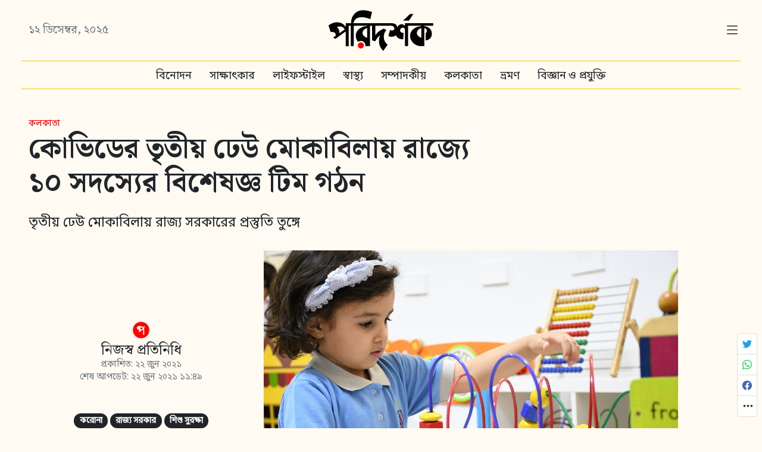

--- FILE ---
content_type: text/html; charset=utf-8
request_url: https://poridorshok.com/news/kolkata/formed-a-10-member-expert-team-in-the-state-to-deal-with-the-third-wave-of-covid/
body_size: 18230
content:


<!doctype html>
<html lang="bn">

<head>
  <!-- Required meta tags -->
  <meta charset="utf-8">
  <meta name="viewport" content="width=device-width, initial-scale=1, shrink-to-fit=no, user-scalable=no">
  <meta name="google" content="notranslate">

  

  

  <link rel="preload" href="https://pori-prod.cdn.19xu.nl/photo-thumbnails-big/atikah-akhtar-4Qsngmvdqis-unsplash.jpg" as="image">
  <link rel="preload" href="https://pori-prod.cdn.19xu.nl/static/images/default-profile-pic.svg" as="image">


  <link rel="preload" href="https://pori-prod.cdn.19xu.nl/static/images/placeholder-image.jpeg" as="image">
  <link rel="preload" href="https://pori-prod.cdn.19xu.nl/static/images/playstore.png" as="image">
  <link rel="preload" as="script" href="https://pori-prod.cdn.19xu.nl/static/v2/scripts/s.js" />
  <link rel="preload" as="style" href="https://pori-prod.cdn.19xu.nl/static/v2/css/compiled.css" crossorigin/>


  
  <!-- Global site tag (gtag.js) - Google Analytics -->
  <script async src="https://www.googletagmanager.com/gtag/js?id=UA-45245397-5" type="e7eaf0847114390b350807d0-text/javascript"></script>
  <script type="e7eaf0847114390b350807d0-text/javascript">
    window.dataLayer = window.dataLayer || [];

    function gtag() {
      dataLayer.push(arguments);
    }
    gtag('js', new Date());

    gtag('config', 'UA-45245397-5');
  </script>
  

  <title>
    
    Formed a 10-member expert team in the state to deal with the third wave of Covid | Bengali News App
    
  </title>

  <link rel="canonical" href="https://poridorshok.com/news/kolkata/formed-a-10-member-expert-team-in-the-state-to-deal-with-the-third-wave-of-covid/" />

  
  <link rel="amphtml" href="https://poridorshok.com/news/amp/kolkata/formed-a-10-member-expert-team-in-the-state-to-deal-with-the-third-wave-of-covid/">
  

  <meta name="description" content="The state government is preparing to face the third wave" />

  <meta name="keywords"
    content="corona, state-goverment, children-precautions, corona-third-wave, Bangla News, Poridorshok, Bengali news, Android news app">

  <link rel="stylesheet" href="https://pori-prod.cdn.19xu.nl/static/v2/css/compiled.css" crossorigin="anonymous">

  

<link rel="shortcut icon" href="https://pori-prod.cdn.19xu.nl/static/images/favicon.ico">
<link rel="apple-touch-icon" sizes="180x180" href="https://pori-prod.cdn.19xu.nl/static/images/apple-icon-2.png">
<link rel="icon" type="image/png" sizes="320x320" href="https://pori-prod.cdn.19xu.nl/static/images/icon-2-192.png">
<link rel="mask-icon" href="https://pori-prod.cdn.19xu.nl/static/images/icon-2-192.png" color="#fff">
<meta name="msapplication-TileColor" content="#fff">
<meta name="theme-color" content="#ffffff">

  <link rel="manifest" href="/site.webmanifest">

  <meta property="og:url" content="https://poridorshok.com/news/kolkata/formed-a-10-member-expert-team-in-the-state-to-deal-with-the-third-wave-of-covid/" />
  <meta property="og:type" content="article" />
  <meta property="og:title" content="কোভিডের তৃতীয় ঢেউ মোকাবিলায় রাজ্যে ১০ সদস্যের বিশেষজ্ঞ টিম গঠন" />
  <meta property="og:description" content="তৃতীয় ঢেউ মোকাবিলায় রাজ্য সরকারের প্রস্তুতি তুঙ্গে" />
  <meta property="og:article:published_time" content="2021-06-22T11:08:03+05:30" />
  <meta property="og:image" content="https://pori-prod.cdn.19xu.nl/photo-thumbnails-big/atikah-akhtar-4Qsngmvdqis-unsplash.jpg" />
  <meta property="og:locale" content="bn_IN" />
  <meta property="fb:app_id" content="1165279713829048" />

  <meta name="twitter:card" content="summary_large_image">
  <meta name="twitter:site" content="@poridorshok">
  <meta name="twitter:title" content="কোভিডের তৃতীয় ঢেউ মোকাবিলায় রাজ্যে ১০ সদস্যের বিশেষজ্ঞ টিম গঠন">
  <meta name="twitter:description" content="তৃতীয় ঢেউ মোকাবিলায় রাজ্য সরকারের প্রস্তুতি তুঙ্গে">
  <meta name="twitter:image" content="https://pori-prod.cdn.19xu.nl/photo-thumbnails-big/atikah-akhtar-4Qsngmvdqis-unsplash.jpg">

  <script type="e7eaf0847114390b350807d0-text/javascript">
    vapid_pub_key = "BNJASARLCJJnXOSwjlX59QOUaBY2BNBblmgb_CltWTJokxXSM8c3S-4LHHh79_1vIm3M0xgTD7Vt9BCKAURMZRE";
  </script>

  
  <script type="application/ld+json">
    

{
    "@context": "http://schema.org",
    "@type": "NewsArticle",
    "url": "https://poridorshok.com/news/kolkata/formed-a-10-member-expert-team-in-the-state-to-deal-with-the-third-wave-of-covid/",
    "publisher":{
       "@type":"Organization",
       "name":"পরিদর্শক",
       "logo": {
          "@type": "ImageObject",
          "url": "https://pori-prod.cdn.19xu.nl/static/images/icon-2-192.png"
       }
    },
    "headline": "কোভিডের তৃতীয় ঢেউ মোকাবিলায় রাজ্যে ১০ সদস্যের বিশেষজ্ঞ টিম গঠন",
    "inLanguage": "bn",
    "mainEntityOfPage": "https://poridorshok.com/news/kolkata/formed-a-10-member-expert-team-in-the-state-to-deal-with-the-third-wave-of-covid/",
    "articleBody": "তৃতীয় ঢেউ মোকাবিলায় রাজ্য সরকারের প্রস্তুতি তুঙ্গে",
    "image":[
       "https://pori-prod.cdn.19xu.nl/photo-thumbnails-big/atikah-akhtar-4Qsngmvdqis-unsplash.jpg"
    ],
    "author":{
        "@type":"Person",
        "name":"নিজস্ব প্রতিনিধি"
     },
    "datePublished":"2021-06-22T11:08:03+05:30",
    "dateModified": "2021-06-22T11:49:31.140859+05:30",
    "keywords":"",
    "name":"কোভিডের তৃতীয় ঢেউ মোকাবিলায় রাজ্যে ১০ সদস্যের বিশেষজ্ঞ টিম গঠন"
}


  </script>
  

  <script data-ad-client="ca-pub-6268370167503130" async src="https://pagead2.googlesyndication.com/pagead/js/adsbygoogle.js" type="e7eaf0847114390b350807d0-text/javascript"></script>

  <script type="e7eaf0847114390b350807d0-text/javascript">
    // Reload stale page
    const loadedOn = new Date();

    function handleVisibilityChange() {
      if (document.hidden === false) { // Meaning the tab is visible
        let thresholdDate = new Date(); 
        
        thresholdDate.setMinutes(thresholdDate.getMinutes() - 15);
        
        if (thresholdDate >= loadedOn) {
          show_spinner();
          location.reload();
        }
      }
    }
    document.addEventListener("visibilitychange", handleVisibilityChange, false);

  </script>

  <link rel="preconnect" href="https://pori-prod.cdn.19xu.nl">
  <link rel="preconnect" href="https://fonts.googleapis.com">
  <link rel="preconnect" href="https://fonts.gstatic.com" crossorigin>

  
  <script src="/cdn-cgi/scripts/7d0fa10a/cloudflare-static/rocket-loader.min.js" data-cf-settings="e7eaf0847114390b350807d0-|49"></script><link
      rel="preload"
      href="https://fonts.googleapis.com/css2?family=Noto+Sans+Bengali:wdth,wght@87,400&family=Noto+Serif+Bengali:wght@400;700&display=swap"
      as="style"
      onload="this.onload=null;this.rel='stylesheet'"
  />
  <noscript>
      <link
          href="https://fonts.googleapis.com/css2?family=Noto+Sans+Bengali:wdth,wght@87,400&family=Noto+Serif+Bengali:wght@400;700&display=swap"
          rel="stylesheet"
          type="text/css"
      />
  </noscript>
  

  
    <script async src="https://cdn.ampproject.org/v0.js" type="e7eaf0847114390b350807d0-text/javascript"></script>
    <script async custom-element="amp-story-player" src="https://cdn.ampproject.org/v0/amp-story-player-0.1.js" type="e7eaf0847114390b350807d0-text/javascript"></script>
  


</head>

<body>
  <div class="container px-md-4 px-lg-5">

    



<!-- Top logo bar -->
<div class="row align-items-center py-2 py-md-3 border-bottom border-brand bg-brand sticky-top nonsticky-top-md bn-sans">

  <div class="col-4 col-sm-4 col-lg-5">

    <div class="d-none d-md-block text-muted bn-serif" id="header-date">
      
       
      ১২ ডিসেম্বর, ২০২৫
      
    </div>

    <div class="d-md-none">
      <a href="/news/visualstory/headlines/" class="spinme">
        <!-- 

background-image: linear-gradient( 135deg, #F761A1 10%, #8C1BAB 100%);

-->

<span class="story-icon">
    <svg id="story-icon-svg" stroke-width="0" viewBox="0 0 24 24" height="1em" width="1em"
        xmlns="http://www.w3.org/2000/svg">
        <linearGradient id="storyicongradient" gradientTransform="rotate(115)">
            <stop offset="10%" stop-color="#F761A1" />
            <stop offset="100%" stop-color="#8C1BAB" />
            <!-- <stop offset="100%" stop-color="#2B86C5" /> -->
        </linearGradient>
        <path fill="none" d="M0 0h24v24H0z"></path>
        <path class="shape"
            d="M18 4c1.1 0 2 .9 2 2v12c0 1.1-.9 2-2 2V4zM3 20c0 1.1.9 2 2 2h9c1.1 0 2-.9 2-2V4c0-1.1-.9-2-2-2H5c-1.1 0-2 .9-2 2v16zm19-2c.83 0 1.5-.67 1.5-1.5v-9c0-.83-.67-1.5-1.5-1.5v12z">
        </path>
    </svg>
</span>
      </a>
    </div>

  </div>

  <div class="col-4 col-sm-4 col-lg-2">
    <a id="main-logo" href="/" class="spinme" style="max-width: 300px;">
      <svg class="svg-logo" width="100%" height="100%" version="1.1" viewBox="0 0 91.281 35.983" xmlns="http://www.w3.org/2000/svg"><title>Bengali News | Bangla Newspaper app | পরিদর্শক</title><defs><clipPath id="a"><ellipse cx="212.64" cy="202.16" rx="13.096" ry="13.595" d="m 225.73196,202.16159 a 13.096048,13.594947 0 0 1 -13.09605,13.59495 13.096048,13.594947 0 0 1 -13.09605,-13.59495 13.096048,13.594947 0 0 1 13.09605,-13.59495 13.096048,13.594947 0 0 1 13.09605,13.59495" display="none" fill="#f00" fill-opacity=".875" stroke-width="0"/><path class="powerclip" d="m188.72 131.94h59.537v77.02h-59.537zm37.008 70.22a13.096 13.595 0 0 0-13.096-13.595 13.096 13.595 0 0 0-13.096 13.595 13.096 13.595 0 0 0 13.096 13.595 13.096 13.595 0 0 0 13.096-13.595" fill="#f00" fill-opacity=".875" stroke-width="0"/></clipPath></defs><g><text font-family="'Li Shorif Suborno ANSI V1'" font-size="10.583px" word-spacing="0px" style="line-height:1.25;shape-inside:url(#rect12);white-space:pre" xml:space="preserve"/></g><g><g transform="matrix(.29544 0 0 .29544 -34.508 -28.592)"><g stroke-width="2.95"><path d="m177.32 204.07h-9.054v-43.084l-29.972 21.75-6.4523-3.8506 7.2848-5.2034 0.10407-2.0814q0-9.1581-10.615-9.1581l-4.1628 0.31219-6.2441-19.149 3.3302-2.4977q3.1221-2.3936 10.719-5.3075 5.0994-1.6651 10.303-1.6651 17.484 0 25.705 13.425v-10.615h13.009v7.3889h-3.9546zm-27.578-37.881 16.027-11.343q-2.0814-3.122-5.3075-5.7238-3.2261-2.7058-8.7418-2.7058-5.4116 0-9.4703 1.561 5.3075 3.9546 6.7645 9.2621 0.83255 3.7465 0.83255 6.8686z" style="font-variant-caps:normal;font-variant-east-asian:normal;font-variant-ligatures:normal;font-variant-numeric:normal;white-space:pre"/><path d="m202.4 102.49q6.7645-3.3302 14.466-3.5383 7.7011-0.20815 14.674 1.2488 7.0767 1.457 10.303 2.6017 3.3302 1.1448 3.3302 1.1448l-4.9953 20.918q-17.588-6.6604-28.619-5.4116-11.031 1.1448-15.61 6.7645-4.579 5.5156-5.2034 10.719h4.9953v7.3889h-3.9546v59.631h-8.7418v-59.631h-3.9546v-7.3889h4.9953q-0.20815-11.656 4.7872-20.71 5.0994-9.158 13.529-13.737z" style="font-variant-caps:normal;font-variant-east-asian:normal;font-variant-ligatures:normal;font-variant-numeric:normal;white-space:pre"/><path d="m230.77 179.51v-28.619c-3.9546 1.1795-7.1807 3.0527-9.6784 5.6197-2.4283 2.567-3.6424 5.4809-3.6424 8.7418 0 3.1914 1.2141 6.0707 3.6424 8.6377 2.4976 2.567 5.7238 4.4403 9.6784 5.6197zm8.5336 24.456h-10.823c-2.4976-0.13865-4.8565-0.48554-7.0767-1.0407-0.27754-3.1221-1.1101-5.481-2.4977-7.0767-1.8038-1.8732-3.9199-2.8098-6.3482-2.8098-1.8038 0-3.3996 0.45096-4.7872 1.3529-6.7298-5.3422-10.095-12.28-10.095-20.814 0-5.2034 1.3529-9.7825 4.0587-13.737 2.7752-3.9546 6.4523-7.146 11.031-9.5743 4.6484-2.4977 8.7418-3.9893 12.28-4.475 3.5383-0.48565 5.4463-0.72847 5.7238-0.72847v-0.72849h-37.048v-7.3889h49.537v7.3889h-3.9546z" clip-path="url(#a)" style="font-variant-caps:normal;font-variant-east-asian:normal;font-variant-ligatures:normal;font-variant-numeric:normal;white-space:pre"/><path d="m278.13 217.59q-1.1448-0.83257-2.1854-1.8733-6.7645-6.2441-9.054-15.298-1.457-5.2034-1.457-10.719 0-3.9546 0.52034-6.8685l0.31221-2.9139q0.93662-4.3709 2.2895-8.3255-5.2034 4.579-8.2214 8.7418-3.018 4.0587-4.3709 6.6604l-1.3529 2.8098-9.5743-2.9139v-42.564h-3.9546v-7.3889h49.953v7.3889h-36.424v27.786l1.0407-1.1448q5.7238-8.7418 13.425-13.009 7.7011-4.3709 10.719-5.2034l7.2848 4.0587q-7.7011 8.1174-7.7011 19.877 0 14.57 11.343 23.103-7.3889 9.9906-12.592 17.796z" style="font-variant-caps:normal;font-variant-east-asian:normal;font-variant-ligatures:normal;font-variant-numeric:normal;white-space:pre"/><path d="m350.14 203.96h-8.8458v-49.641q-2.2895-4.2668-4.6831-4.4749-0.52035-0.10414-1.1448-0.10414-3.122 0-5.6197 1.7692-2.9139 2.2895-2.9139 6.3482 0 2.6017 1.9773 4.6831 2.3936 2.3936 6.036 2.3936 1.1448 0 2.1855-0.20827l-0.93662 19.045-2.0814 0.10413-2.2895-0.10413q-12.8-1.2488-17.067-11.448-5.4116 4.3709-12.072 4.3709-5.4116 0-9.6784-2.2895l4.579-17.588q2.1855 1.457 5.2034 1.457 5.8279 0 7.493-4.9953l0.10413-1.1447q0-2.1855-1.9773-4.579-1.9773-2.3936-5.4116-3.2261h-13.945v-7.3889h15.818q0.20797 0.20797 0.83254 0.20797 4.0587 0.31223 7.597 2.3936 4.8912 2.8098 5.6197 9.2621l0.52035-0.83254q1.6651-3.4343 4.8912-5.8279 3.3302-2.4977 7.0767-2.4977 2.7058 0 5.3075 1.561 2.7058 1.457 4.579 3.7465v-8.0133h12.8v7.3889h-3.9546z" style="font-variant-caps:normal;font-variant-east-asian:normal;font-variant-ligatures:normal;font-variant-numeric:normal;white-space:pre"/><path d="m355.86 109.99h9.5743l-12.592 19.357h-17.067z" style="font-variant-caps:normal;font-variant-east-asian:normal;font-variant-ligatures:normal;font-variant-numeric:normal;white-space:pre"/><path d="m389.11 179.61v-28.619q-5.9319 1.6651-9.6784 5.5157-3.6424 3.8505-3.6424 8.7418 0 4.7872 3.6424 8.6377 3.7465 3.8506 9.6784 5.7238zm8.5336 24.352h-10.823q-12.696-0.62439-21.75-9.5743-9.054-9.054-9.054-20.814 0-7.7011 4.1627-13.737 8.4296-12.176 27.37-14.466 1.1447-0.20827 1.561-0.20827v-0.83257h-37.048v-7.3889h71.599v7.3889h-26.017v1.3529q8.9499 0.31222 15.923 6.6604 6.1401 5.6197 6.1401 16.027 0 4.8912-2.6017 9.4703-2.4977 4.4749-7.1808 6.8685-4.6831 2.3936-8.2214 2.3936h-0.31223l-0.10413-21.542q2.2895-0.72847 3.018-2.7058 0.52035-1.3529 0.52035-3.9546-0.3122-6.7645-7.1808-7.597z" style="font-variant-caps:normal;font-variant-east-asian:normal;font-variant-ligatures:normal;font-variant-numeric:normal;white-space:pre"/></g><ellipse cx="212.54" cy="201.79" rx="8.7229" ry="9.0552" fill="#f00" stroke-width="0"/></g></g></svg>

    </a>
  </div>

  <div class="col-4 col-sm-4 col-lg-5 text-end d-flex justify-content-end align-items-center gx-md-0">

    <div id="spinner-div" class="d-md-none">
      <div class="spinner-border spinner-border-sm" role="status">
      </div>
    </div>

    <div class="burger-icon ms-2">
      <a href="#" data-bs-toggle="modal" data-bs-target="#menu-modal"
        class="btn btn-link px-0 py-0 text-decoration-none text-reset">
        <svg xmlns="http://www.w3.org/2000/svg" width="26" height="26" fill="currentColor" class="bi bi-list"
          viewBox="0 0 16 16">
          <path fill-rule="evenodd"
            d="M2.5 11.5A.5.5 0 0 1 3 11h10a.5.5 0 0 1 0 1H3a.5.5 0 0 1-.5-.5zm0-4A.5.5 0 0 1 3 7h10a.5.5 0 0 1 0 1H3a.5.5 0 0 1-.5-.5zm0-4A.5.5 0 0 1 3 3h10a.5.5 0 0 1 0 1H3a.5.5 0 0 1-.5-.5z" />
        </svg>
      </a>
    </div>

  </div>
</div>

<!-- Menu bar for md+ screens -->
<div class="row border-bottom border-brand mt-1 text-center d-none d-md-block bn-sans">
  <div class="col">
    

    <a href="/news/category/entertainment/"
      class="btn btn-link text-decoration-none text-reset spinme">বিনোদন</a>

    <a href="/news/category/interview/"
      class="btn btn-link text-decoration-none text-reset spinme">সাক্ষাৎকার</a>
    
    <a href="/news/category/lifestyle/"
      class="btn btn-link text-decoration-none text-reset spinme">লাইফস্টাইল</a>

    <a href="/news/category/health/" class="btn btn-link text-decoration-none text-reset spinme">স্বাস্থ্য</a>

    <a href="/news/category/editorial/"
      class="btn btn-link text-decoration-none text-reset spinme">সম্পাদকীয়</a>

    <a href="/news/category/kolkata/"
      class="btn btn-link text-decoration-none text-reset spinme">কলকাতা</a>

    <a href="/news/category/travel/"
      class="btn btn-link text-decoration-none text-reset spinme">ভ্রমণ</a>

    <a href="/news/category/technology/"
      class="btn btn-link text-decoration-none text-reset spinme">বিজ্ঞান ও প্রযুক্তি</a>

  </div>
</div>


    <div id="main-content">
      







<!-- content starts here -->



<div class="row">
  <div class="col-10 col-md-8 mb-3 mt-4 mt-md-5">
    







<div class="small color-brand mb-1 bn-sans">
  
    কলকাতা
  
  
</div>





    <h1 class="mt-1 fw-bold bn-serif">কোভিডের তৃতীয় ঢেউ মোকাবিলায় রাজ্যে ১০ সদস্যের বিশেষজ্ঞ টিম গঠন</h1>
  </div>
</div>

<div class="row mb-4">
  <div class="bn-sans col-11 col-md-9">
    <h5>তৃতীয় ঢেউ মোকাবিলায় রাজ্য সরকারের প্রস্তুতি তুঙ্গে</h5>
  </div>
</div>

<div class="row mt-2 mb-2 mb-md-5">

  <div class="col-md-7 gx-0 gx-md-2 order-md-2">
    

<div class="ratio-box"
  style="padding-bottom: calc(800 / 1200 * 100%);">
  
  
    <img 
      src="https://pori-prod.cdn.19xu.nl/photo-thumbnails-big/atikah-akhtar-4Qsngmvdqis-unsplash.jpg"
      alt="kids class room play school Bengali News" 
      class="img-fluid">
  
</div>


<div class="text-end image-caption font-sans text-extra-light mt-1 mx-2 mx-md-0 small" data-nosnippet>
  <em> <span class="text-muted">প্রতীকী ছবি</span></em>
</div>

  </div>

  <div class="col-md-4 d-md-flex align-items-center my-3 justify-content-md-center px-md-5 order-md-1">
    <div class="d-flex flex-nowrap flex-md-column bn-sans justify-content-md-center align-items-center">
      <div class="align-self-start align-self-md-center">
        <img src="https://pori-prod.cdn.19xu.nl/static/images/default-profile-pic.svg" alt="news-desk"
          class="mb-1 rounded-circle border" style="max-width: 32px; padding: 1px;" height="32px" width="32px">
      </div>
      <div class="text-md-center ps-md-0 ps-2">
        <div class="bn-serif fs-5">
          নিজস্ব প্রতিনিধি
        </div>


        
        
        <div class="small text-muted">

          প্রকাশিত: ২২ জুন ২০২১

          <br/>
          শেষ আপডেট: ২২ জুন ২০২১ ১১:৪৯

        </div>
        
        


        
        <div class="article-tags my-2 my-md-5">
          
          <a href="/news/tags/corona/" class="badge rounded-pill bg-dark text-decoration-none spinme">
              করোনা
          </a>
          
          <a href="/news/tags/state-goverment/" class="badge rounded-pill bg-dark text-decoration-none spinme">
              রাজ্য সরকার
          </a>
          
          <a href="/news/tags/children-precautions/" class="badge rounded-pill bg-dark text-decoration-none spinme">
              শিশু সুরক্ষা
          </a>
          
          <a href="/news/tags/corona-third-wave/" class="badge rounded-pill bg-dark text-decoration-none spinme">
              করোনা তৃতীয় ঢেউ
          </a>
          
        </div>
        
        
      </div>
    </div>
  </div>

</div>

<div class="row">

  <div class="col-md-7 gx-md-5 article-content mt-1 mt-md-0 mb-md-5 md-content bn-sans">
    
    <p>কোভিডের (Covid-19) তৃতীয় ঢেউ (Third wave) আছড়ে পড়ার আশঙ্কা করেছেন চিকিৎসক মহল। হয়তো নির্ধারিত সময়ের আগেই পুজোর আগে রাজ্যে কোভিডের তৃতীয় ঢেউ আছড়ে পড়ার সম্ভাবনা। এমন অবস্থায় রাজ্য সরকার আগেভাগেই সব ধরণের প্রস্তুতি সেরে রাখতে চলেছে বলে খবর। ইতিমধ্যেই শিশুদের জন্য বিশেষ কোভিড ব্যবস্থা তৈরির নির্দেশিকা জারি করেছে রাজ্য স্বাস্থ্য দফতর। এবার তৃতীয় ঢেউ মোকাবিলায় রাজ্য সরকারের তরফে একটি ১০ সদস্যের বিশেষজ্ঞ টিম তৈরি করা হল বলে সূত্রের খবর। </p>
<p>রাজ্যে গত ২৪ ঘণ্টায় কোভিড আক্রান্তের সংখ্যা ২ হাজারের নিচে। এমনকী মৃত্যুহারও উল্লেখযোগ্য হারে কমেছে। এমন অবস্থায় কোভিড সুরক্ষায় কোন প্রকার ঢিলেমি রাখতে নারাজ রাজ্য সরকার। গতকাল নবান্নে এক সাংবাদিক বৈঠকে মুখ্যমন্ত্রী জানিয়েছিলেন, করোনার তৃতীয় ঢেউ আসতে চলেছে। তা মোকাবিলায় রাজ্য সরকার আগাম সব ধরণের প্রস্তুতি সেরে রাখতে চাইছে। এই ঘটনার পর রাজ্য সরকারের উদ্যোগে এই ১০ সদস্যের বিশেষজ্ঞ দল তৈরি হল বলে মনে করছেন ওয়াকিবহাল মহল।</p>
<div class="md-custom">
<div class="internal-links">

<div class="mb-4 py-2">
    <div class="row internal-links-scroll bg-brand-dark py-2">
        <div class="text-secondary small text-center pb-1">আরও পড়ুন</div>

        <div class="horizontal-scroll px-2 d-flex flex-nowrap lh-sm">

          
            <div class="card m-1 flex-shrink-0 bg-brand" style="width: 13rem;">
                <img data-src="https://pori-prod.cdn.19xu.nl/photo-thumbnails/2025/09/07/IMG_20250907_181749_1080_x_670_pixel.jpg" src="https://pori-prod.cdn.19xu.nl/static/images/placeholder-image.jpeg" class="card-img-top card-image lazyload mb-2" alt="Chaitannya book 1 ">
                <div class="card-body" style="padding: 11px 13px;">
                  







<div class="small color-brand mb-1 bn-sans">

    শিক্ষা


</div>





                    <a href="/news/education/book-publish-author-ranjan-manna-wrote-aadhunikatar-aaloke-sreechaitanya/" class="stretched-link pt-1 d-inline-block text-reset text-decoration-none fw-bold bn-serif spinme">
                        প্রকাশিত হল শিক্ষক শ্রী রঞ্জন মান্না লিখিত বই "আধুনিকতার আলোকে শ্রীচৈতন্য"
                    </a>
                </div>
            </div>
          
            <div class="card m-1 flex-shrink-0 bg-brand" style="width: 13rem;">
                <img data-src="https://pori-prod.cdn.19xu.nl/photo-thumbnails/2025/04/05/Picsart_25-04-05_21-10-39-229.jpg" src="https://pori-prod.cdn.19xu.nl/static/images/placeholder-image.jpeg" class="card-img-top card-image lazyload mb-2" alt="Subhashree Annapurna ">
                <div class="card-body" style="padding: 11px 13px;">
                  







<div class="small color-brand mb-1 bn-sans">

    বিনোদন


</div>





                    <a href="/news/entertainment/subhashree-ganguly-house-annapurna-god-puja-show-pictures/" class="stretched-link pt-1 d-inline-block text-reset text-decoration-none fw-bold bn-serif spinme">
                        রূপে লক্ষ্মী, গুণে সরস্বতী - মা অন্নপূর্ণার পুজোয় প্রমাণ করলেন শুভশ্রী গঙ্গোপাধ্যায়
                    </a>
                </div>
            </div>
          
            <div class="card m-1 flex-shrink-0 bg-brand" style="width: 13rem;">
                <img data-src="https://pori-prod.cdn.19xu.nl/photo-thumbnails/2025/04/29/photo-1573894998033-c0cef4ed722b.jpeg" src="https://pori-prod.cdn.19xu.nl/static/images/placeholder-image.jpeg" class="card-img-top card-image lazyload mb-2" alt="Student class girl ">
                <div class="card-body" style="padding: 11px 13px;">
                  







<div class="small color-brand mb-1 bn-sans">

    শিক্ষা


</div>





                    <a href="/news/education/west-bengal-higher-secondary-examination-2025-result-out/" class="stretched-link pt-1 d-inline-block text-reset text-decoration-none fw-bold bn-serif spinme">
                        Higher Secondary 2025 : প্রকাশিত হল উচ্চমাধ্যমিক পরীক্ষার ফলাফল
                    </a>
                </div>
            </div>
          
            <div class="card m-1 flex-shrink-0 bg-brand" style="width: 13rem;">
                <img data-src="https://pori-prod.cdn.19xu.nl/photo-thumbnails/2025/05/16/FB_IMG_1747366849475.jpg" src="https://pori-prod.cdn.19xu.nl/static/images/placeholder-image.jpeg" class="card-img-top card-image lazyload mb-2" alt="Sonu Nigam ">
                <div class="card-body" style="padding: 11px 13px;">
                  







<div class="small color-brand mb-1 bn-sans">

    বিনোদন


</div>





                    <a href="/news/entertainment/sonu-nigam-get-relief-from-karnataka-highcourt/" class="stretched-link pt-1 d-inline-block text-reset text-decoration-none fw-bold bn-serif spinme">
                        কন্নড় ভাষা বিতর্কে, অবশেষে স্বস্তি পেলেন সোনু নিগম
                    </a>
                </div>
            </div>
          
            <div class="card m-1 flex-shrink-0 bg-brand" style="width: 13rem;">
                <img data-src="https://pori-prod.cdn.19xu.nl/photo-thumbnails/2025/06/08/IMG-20250608-WA0010.jpg" src="https://pori-prod.cdn.19xu.nl/static/images/placeholder-image.jpeg" class="card-img-top card-image lazyload mb-2" alt="Mudra 1 ">
                <div class="card-body" style="padding: 11px 13px;">
                  







<div class="small color-brand mb-1 bn-sans">

    বিনোদন


</div>





                    <a href="/news/entertainment/tithi-das-mudragraphy-5-gyan-manch/" class="stretched-link pt-1 d-inline-block text-reset text-decoration-none fw-bold bn-serif spinme">
                        তিথি দাসের পরিচালনায় মঞ্চস্থ হল "মুদ্রাগ্রাফি ৫.০"
                    </a>
                </div>
            </div>
          
            <div class="card m-1 flex-shrink-0 bg-brand" style="width: 13rem;">
                <img data-src="https://pori-prod.cdn.19xu.nl/photo-thumbnails/2025/06/30/IMG_20250630_184330_1080_x_670_pixel.jpg" src="https://pori-prod.cdn.19xu.nl/static/images/placeholder-image.jpeg" class="card-img-top card-image lazyload mb-2" alt="Rupan Ankita ">
                <div class="card-body" style="padding: 11px 13px;">
                  







<div class="small color-brand mb-1 bn-sans">

    বিনোদন


</div>





                    <a href="/news/entertainment/ankita-bhattacharyya-abhishek-bhattaacharya-rupan-mallick-present-new-puja-song-je-jon-premer-bhab-jane-na/" class="stretched-link pt-1 d-inline-block text-reset text-decoration-none fw-bold bn-serif spinme">
                        লোকসংগীতের ছোঁয়ায় হিল্লোল তুলতে আসছে 'যে জন প্রেমের ভাব জানে না'
                    </a>
                </div>
            </div>
          
            <div class="card m-1 flex-shrink-0 bg-brand" style="width: 13rem;">
                <img data-src="https://pori-prod.cdn.19xu.nl/photo-thumbnails/2022/01/20/IMG_20012022_190007_1080_x_720_pixel.jpg" src="https://pori-prod.cdn.19xu.nl/static/images/placeholder-image.jpeg" class="card-img-top card-image lazyload mb-2" alt="Rajkumar Rao wedding ">
                <div class="card-body" style="padding: 11px 13px;">
                  







<div class="small color-brand mb-1 bn-sans">

    বিনোদন


</div>





                    <a href="/news/entertainment/rajkummar-rao-patralekhaa-mitra-announce-pregnancy-news-celebrity-congratulate/" class="stretched-link pt-1 d-inline-block text-reset text-decoration-none fw-bold bn-serif spinme">
                        Rajkumar Rao : 'সন্তান আসছে' সামাজিক মাধ্যমে খুশির খবর অভিনেতার
                    </a>
                </div>
            </div>
          
            <div class="card m-1 flex-shrink-0 bg-brand" style="width: 13rem;">
                <img data-src="https://pori-prod.cdn.19xu.nl/photo-thumbnails/2022/08/20/flood-965092_1280.jpg" src="https://pori-prod.cdn.19xu.nl/static/images/placeholder-image.jpeg" class="card-img-top card-image lazyload mb-2" alt="Rains বৃষ্টি">
                <div class="card-body" style="padding: 11px 13px;">
                  







<div class="small color-brand mb-1 bn-sans">

    রাজ্য


</div>





                    <a href="/news/district/weather-update-west-bengal-rain-forecast-update/" class="stretched-link pt-1 d-inline-block text-reset text-decoration-none fw-bold bn-serif spinme">
                        কেমন থাকবে চলতি সপ্তাহের আবহাওয়া? কবে মিলবে রোদের দেখা?
                    </a>
                </div>
            </div>
          
            <div class="card m-1 flex-shrink-0 bg-brand" style="width: 13rem;">
                <img data-src="https://pori-prod.cdn.19xu.nl/photo-thumbnails/2025/04/29/photo-1573894998033-c0cef4ed722b.jpeg" src="https://pori-prod.cdn.19xu.nl/static/images/placeholder-image.jpeg" class="card-img-top card-image lazyload mb-2" alt="Student class girl ">
                <div class="card-body" style="padding: 11px 13px;">
                  







<div class="small color-brand mb-1 bn-sans">

    শিক্ষা


</div>





                    <a href="/news/education/west-bengal-higher-secondary-result-out-may/" class="stretched-link pt-1 d-inline-block text-reset text-decoration-none fw-bold bn-serif spinme">
                        অপেক্ষার অবসান, মে মাসেই উচ্চমাধ্যমিক পরীক্ষার ফলপ্রকাশ
                    </a>
                </div>
            </div>
          
            <div class="card m-1 flex-shrink-0 bg-brand" style="width: 13rem;">
                <img data-src="https://pori-prod.cdn.19xu.nl/photo-thumbnails/2021/06/23/photo-uploads/2020/11/13/exam_1.jpeg" src="https://pori-prod.cdn.19xu.nl/static/images/placeholder-image.jpeg" class="card-img-top card-image lazyload mb-2" alt="exam students ">
                <div class="card-body" style="padding: 11px 13px;">
                  







<div class="small color-brand mb-1 bn-sans">

    শিক্ষা


</div>





                    <a href="/news/education/madhyamik-exam-2025-result-out/" class="stretched-link pt-1 d-inline-block text-reset text-decoration-none fw-bold bn-serif spinme">
                        প্রকাশিত মাধ্যমিক পরীক্ষার ফলাফল, প্রথম দশে ৬৬ জন, এগিয়ে কোন জেলা?
                    </a>
                </div>
            </div>
          
            <div class="card m-1 flex-shrink-0 bg-brand" style="width: 13rem;">
                <img data-src="https://pori-prod.cdn.19xu.nl/photo-thumbnails/2025/05/07/Screenshot_20250507_071710_WhatsApp.jpg" src="https://pori-prod.cdn.19xu.nl/static/images/placeholder-image.jpeg" class="card-img-top card-image lazyload mb-2" alt="Operation Sindoor ">
                <div class="card-body" style="padding: 11px 13px;">
                  







<div class="small color-brand mb-1 bn-sans">

    দেশ


</div>





                    <a href="/news/country/operation-sindoor-indian-pakistan-war/" class="stretched-link pt-1 d-inline-block text-reset text-decoration-none fw-bold bn-serif spinme">
                        Operation Sindoor : পহেলগামে হিন্দু নিধন ঘটনায় বদলা ভারতের
                    </a>
                </div>
            </div>
          
            <div class="card m-1 flex-shrink-0 bg-brand" style="width: 13rem;">
                <img data-src="https://pori-prod.cdn.19xu.nl/photo-thumbnails/2025/04/20/Picsart_25-04-20_19-00-52-275.jpg" src="https://pori-prod.cdn.19xu.nl/static/images/placeholder-image.jpeg" class="card-img-top card-image lazyload mb-2" alt="Raj Subhashree LA film ">
                <div class="card-body" style="padding: 11px 13px;">
                  







<div class="small color-brand mb-1 bn-sans">

    বিনোদন


</div>





                    <a href="/news/entertainment/raj-chakraborty-subhashree-ganguly-visit-los-angeles-film-festival-2025/" class="stretched-link pt-1 d-inline-block text-reset text-decoration-none fw-bold bn-serif spinme">
                        দেড় বছরের মেয়েকে ফেলে আমেরিকায় রাজ-শুভশ্রী! ঘুম উড়েছে চিন্তিত নেটাগরিকদের
                    </a>
                </div>
            </div>
          
            <div class="card m-1 flex-shrink-0 bg-brand" style="width: 13rem;">
                <img data-src="https://pori-prod.cdn.19xu.nl/photo-thumbnails/2836384328_57f2d9379c_c.jpg" src="https://pori-prod.cdn.19xu.nl/static/images/placeholder-image.jpeg" class="card-img-top card-image lazyload mb-2" alt="local train kolkata ">
                <div class="card-body" style="padding: 11px 13px;">
                  







<div class="small color-brand mb-1 bn-sans">

    রাজ্য


</div>





                    <a href="/news/district/matribhumi-local-general-coach-male-passengers-can-ride/" class="stretched-link pt-1 d-inline-block text-reset text-decoration-none fw-bold bn-serif spinme">
                        Matribhumi Local : আজ থেকেই মাতৃভূমি লোকালে সওয়ারি পুরুষ যাত্রীদের
                    </a>
                </div>
            </div>
          
            <div class="card m-1 flex-shrink-0 bg-brand" style="width: 13rem;">
                <img data-src="https://pori-prod.cdn.19xu.nl/photo-thumbnails/2025/07/10/Picsart_25-07-10_06-28-32-559.jpg" src="https://pori-prod.cdn.19xu.nl/static/images/placeholder-image.jpeg" class="card-img-top card-image lazyload mb-2" alt="Fahim Mirja injured ">
                <div class="card-body" style="padding: 11px 13px;">
                  







<div class="small color-brand mb-1 bn-sans">

    বিনোদন


</div>





                    <a href="/news/entertainment/fahim-mirja-health-update-operation-news/" class="stretched-link pt-1 d-inline-block text-reset text-decoration-none fw-bold bn-serif spinme">
                        গুরুতর চোট, হাতে অস্ত্রোপচার! কেমন আছেন ফাহিম?
                    </a>
                </div>
            </div>
          
            <div class="card m-1 flex-shrink-0 bg-brand" style="width: 13rem;">
                <img data-src="https://pori-prod.cdn.19xu.nl/photo-thumbnails/2025/06/12/FB_IMG_1749730961318.jpg" src="https://pori-prod.cdn.19xu.nl/static/images/placeholder-image.jpeg" class="card-img-top card-image lazyload mb-2" alt="Ahmedabad-London Flight Crash ">
                <div class="card-body" style="padding: 11px 13px;">
                  







<div class="small color-brand mb-1 bn-sans">

    দেশ


</div>





                    <a href="/news/country/ahmedabad-london-flight-crash/" class="stretched-link pt-1 d-inline-block text-reset text-decoration-none fw-bold bn-serif spinme">
                        Ahmedabad-London Flight Crash : শোকস্তব্ধ ভারত!
                    </a>
                </div>
            </div>
          
            <div class="card m-1 flex-shrink-0 bg-brand" style="width: 13rem;">
                <img data-src="https://pori-prod.cdn.19xu.nl/photo-thumbnails/2021/06/12/197DBA3C-81DB-4AF8-8F74-3D65B6522B09.jpeg" src="https://pori-prod.cdn.19xu.nl/static/images/placeholder-image.jpeg" class="card-img-top card-image lazyload mb-2" alt="United Nations রাষ্ট্রপুঞ্জ">
                <div class="card-body" style="padding: 11px 13px;">
                  







<div class="small color-brand mb-1 bn-sans">

    বিদেশ


</div>





                    <a href="/news/world/at-least-8500-children-have-been-used-in-the-soldiers-in-the-past-year-the-united-nations-reports/" class="stretched-link pt-1 d-inline-block text-reset text-decoration-none fw-bold bn-serif spinme">
                        গত এক বছরে অন্তত ৮,৫০০ শিশুদের সেনাবাহিনীতে ব্যবহার করা হয়েছে, রাষ্ট্রপুঞ্জের রিপোর্ট
                    </a>
                </div>
            </div>
          

        </div>
    </div>
</div>
</div>
</div>
<p>১০ সদস্যের এই বিশেষ দলে রাখা হয়েছে আইপিজিএমআরের ড. জি কে ঢালি, ড.সৌমিত্র ঘোষ, ড. মৈত্রেয়ী ব্যানার্জি, ড. মৃণাল কান্তি দাস, ড. অভিজিৎ চৌধুরী, ড. আশুতোষ ঘোষ, বি সি রায় চিলড্রেনস হাসপাতালের প্রিন্সিপাল ড. দিলীপ পাল, এসটিএমের ড. যোগীরাজ রায়, ড. বিভূতি সাহা এবং আরজিকর মেডিক্যাল কলেজের ড. জ্যোতির্ময় পাল। রাজ্য স্বাস্থ্য দফতরও এই বিশেষ দলের সঙ্গে কাজ করবে। মূলত কোভিডের তৃতীয় ঢেউ মোকাবিলায় কী ধরণের ব্যবস্থা নেওয়া যায় সে বিষয়ে পরামর্শ ও রূপরেখা প্রদান করবেন এই বিশেষজ্ঞ দল।</p>
    
  </div>

  <div class="col-md-5 gx-md-5 mt-5">
    <h3 class="border-bottom text-md-end mb-5 text-red bn-sans">আরও খবর</h3>

    <div class="pb-3">
      <div class="row py-3 my-5 position-relative ad-placeholder">
  <div class="col text-center py-3 my-3">
    <p class="fw-bold bn-serif text-primary lead">বিজ্ঞাপন দিন</p>
    <p>
      <a href="/cdn-cgi/l/email-protection#[base64]" class="stretched-link fs-6 btn btn-primary shadow text-decoration-none">
        <svg xmlns="http://www.w3.org/2000/svg" width="16" height="16" fill="currentColor" class="bi bi-pencil-square me-1"
          viewBox="0 0 16 16">
          <path
            d="M15.502 1.94a.5.5 0 0 1 0 .706L14.459 3.69l-2-2L13.502.646a.5.5 0 0 1 .707 0l1.293 1.293zm-1.75 2.456l-2-2L4.939 9.21a.5.5 0 0 0-.121.196l-.805 2.414a.25.25 0 0 0 .316.316l2.414-.805a.5.5 0 0 0 .196-.12l6.813-6.814z" />
          <path fill-rule="evenodd"
            d="M1 13.5A1.5 1.5 0 0 0 2.5 15h11a1.5 1.5 0 0 0 1.5-1.5v-6a.5.5 0 0 0-1 0v6a.5.5 0 0 1-.5.5h-11a.5.5 0 0 1-.5-.5v-11a.5.5 0 0 1 .5-.5H9a.5.5 0 0 0 0-1H2.5A1.5 1.5 0 0 0 1 2.5v11z" />
        </svg>
        <span class="__cf_email__" data-cfemail="472623312235332e3422073728352e232835342f282c6924282a">[email&#160;protected]</span>
      </a>
    </p>
  </div>
</div>
    </div>

    

        

<!-- secondary_list_item -->
<div class="row pb-4 position-relative">

  <div class="col-12 pb-4">
    <div class="border-top border-brand"></div>
  </div>

  <div class="col-8 pe-4">
    <div>
      <a href="/news/kolkata/east-west-metro-sealdah-saltlake-sector-five-metro-increase-for-kolkata-book-fair-2025/" class="stretched-link spinme text-reset text-decoration-none bn-serif fw-bold fs-md-5">
        যাত্রী সুবিধার্থে আন্তর্জাতিক বইমেলায় বাড়তি পরিষেবা দেবে ইস্ট-ওয়েস্ট মেট্রো
      </a>
    </div>

    <div class="mt-3 mb-2">
      







<div class="small color-brand mb-1 bn-sans">
  
  <span class="">২৫ জানুয়ারি</span>
</div>





    </div>

    <p class="d-none d-sm-block">
      &#x27;৪৮তম আন্তর্জাতিক কলকাতা বইমেলা&#x27;র থিম কান্ট্রি &#x27;জার্মানি&#x27;
    </p>
    
  </div>

  <div class="col-4">
    <div class="ratio ratio-4x3">
      <img 
        data-src=" https://pori-prod.cdn.19xu.nl/photo-thumbnails/2020/12/23/Screenshot_20201223-1116492.png "
        src="https://pori-prod.cdn.19xu.nl/static/images/placeholder-image.jpeg"
        alt="Kolkata metro" 
        class="lazyload fit-cover">
    </div>
  </div>

</div>

    

        

<!-- secondary_list_item -->
<div class="row pb-4 position-relative">

  <div class="col-12 pb-4">
    <div class="border-top border-brand"></div>
  </div>

  <div class="col-8 pe-4">
    <div>
      <a href="/news/kolkata/rg-kar-case-supreme-court-hearing-not-take-place-5th-september/" class="stretched-link spinme text-reset text-decoration-none bn-serif fw-bold fs-md-5">
        বৃহস্পতিবার হচ্ছে না সুপ্রিম কোর্টে আরজি কর মামলার শুনানি
      </a>
    </div>

    <div class="mt-3 mb-2">
      







<div class="small color-brand mb-1 bn-sans">
  
  <span class="">৪ সেপ্টেম্বর</span>
</div>





    </div>

    <p class="d-none d-sm-block">
      কবে হবে শুনানি?
    </p>
    
  </div>

  <div class="col-4">
    <div class="ratio ratio-4x3">
      <img 
        data-src=" https://pori-prod.cdn.19xu.nl/photo-thumbnails/2021/03/25/1280px-Supreme_Court_of_India_01.jpg "
        src="https://pori-prod.cdn.19xu.nl/static/images/placeholder-image.jpeg"
        alt="supreme court of India" 
        class="lazyload fit-cover">
    </div>
  </div>

</div>

    

        

<!-- secondary_list_item -->
<div class="row pb-4 position-relative">

  <div class="col-12 pb-4">
    <div class="border-top border-brand"></div>
  </div>

  <div class="col-8 pe-4">
    <div>
      <a href="/news/kolkata/various-events-are-going-to-happen-on-this-monsoon-enjoy-with-family/" class="stretched-link spinme text-reset text-decoration-none bn-serif fw-bold fs-md-5">
        রবীন্দ্র-স্মরণ থেকে স্ট্যান্ড আপ কমেডি, বর্ষায় মজে উঠুন নানান স্বাদে
      </a>
    </div>

    <div class="mt-3 mb-2">
      







<div class="small color-brand mb-1 bn-sans">
  
  <span class="">২৩ আগস্ট</span>
</div>





    </div>

    <p class="d-none d-sm-block">
      বর্ষা হোক আনন্দময়, গানে ও মজায় সামিল থাকুন সপরিবারে
    </p>
    
  </div>

  <div class="col-4">
    <div class="ratio ratio-4x3">
      <img 
        data-src=" https://pori-prod.cdn.19xu.nl/photo-thumbnails/2024/08/23/photo-1507676184212-d03ab07a01bf.jpeg "
        src="https://pori-prod.cdn.19xu.nl/static/images/placeholder-image.jpeg"
        alt="Concert" 
        class="lazyload fit-cover">
    </div>
  </div>

</div>

    

        

<!-- secondary_list_item -->
<div class="row pb-4 position-relative">

  <div class="col-12 pb-4">
    <div class="border-top border-brand"></div>
  </div>

  <div class="col-8 pe-4">
    <div>
      <a href="/news/kolkata/youtubers-and-influencers-of-west-bengal-on-protest-march-today/" class="stretched-link spinme text-reset text-decoration-none bn-serif fw-bold fs-md-5">
        পাটুলি ক্রসিংয়ে প্রতিবাদ পদযাত্রায় পশ্চিমবঙ্গের ইউটিউবার ও ইনফ্লুয়েন্সররা
      </a>
    </div>

    <div class="mt-3 mb-2">
      







<div class="small color-brand mb-1 bn-sans">
  
  <span class="">২২ আগস্ট</span>
</div>





    </div>

    <p class="d-none d-sm-block">
      &quot;একটাই ডাক, একটাই দাবি- তিলোত্তমার বিচার বাকি&quot;
    </p>
    
  </div>

  <div class="col-4">
    <div class="ratio ratio-4x3">
      <img 
        data-src=" https://pori-prod.cdn.19xu.nl/photo-thumbnails/2024/08/22/IMG_20240822_200527_1080_x_670_pixel.jpg "
        src="https://pori-prod.cdn.19xu.nl/static/images/placeholder-image.jpeg"
        alt="Youtuber protest" 
        class="lazyload fit-cover">
    </div>
  </div>

</div>

    

        

<!-- secondary_list_item -->
<div class="row pb-4 position-relative">

  <div class="col-12 pb-4">
    <div class="border-top border-brand"></div>
  </div>

  <div class="col-8 pe-4">
    <div>
      <a href="/news/kolkata/kolkata-medical-college-news-rare-case-operation/" class="stretched-link spinme text-reset text-decoration-none bn-serif fw-bold fs-md-5">
        ১১ মাসের শিশু গিলে নিল ধাতব বস্তু, প্রান ফেরাল কলকাতা মেডিক্যাল কলেজ
      </a>
    </div>

    <div class="mt-3 mb-2">
      







<div class="small color-brand mb-1 bn-sans">
  
  <span class="">২৩ জুন</span>
</div>





    </div>

    <p class="d-none d-sm-block">
      আপাতত সুস্থ রয়েছে শিশুটি
    </p>
    
  </div>

  <div class="col-4">
    <div class="ratio ratio-4x3">
      <img 
        data-src=" https://pori-prod.cdn.19xu.nl/photo-thumbnails/2020/11/25/doctor-650534_1280.jpg "
        src="https://pori-prod.cdn.19xu.nl/static/images/placeholder-image.jpeg"
        alt="Doctor operation theatre hospital" 
        class="lazyload fit-cover">
    </div>
  </div>

</div>

    

        

<!-- secondary_list_item -->
<div class="row pb-4 position-relative">

  <div class="col-12 pb-4">
    <div class="border-top border-brand"></div>
  </div>

  <div class="col-8 pe-4">
    <div>
      <a href="/news/kolkata/west-bengal-weather-update-rainfall-alert-kolkata-southbengal-today/" class="stretched-link spinme text-reset text-decoration-none bn-serif fw-bold fs-md-5">
        দক্ষিণবঙ্গে বৃষ্টি কবে? উত্তর জানতে মরিয়া আমজনতা
      </a>
    </div>

    <div class="mt-3 mb-2">
      







<div class="small color-brand mb-1 bn-sans">
  
  <span class="">২০ জুন</span>
</div>





    </div>

    <p class="d-none d-sm-block">
      সকাল থেকেই শহরের আকাশ আংশিক মেঘলা
    </p>
    
  </div>

  <div class="col-4">
    <div class="ratio ratio-4x3">
      <img 
        data-src=" https://pori-prod.cdn.19xu.nl/photo-thumbnails/2022/01/02/IMG_02012022_073552_1080_x_720_pixel.jpg "
        src="https://pori-prod.cdn.19xu.nl/static/images/placeholder-image.jpeg"
        alt="Rain taxi kolkata" 
        class="lazyload fit-cover">
    </div>
  </div>

</div>

    

        

<!-- secondary_list_item -->
<div class="row pb-4 position-relative">

  <div class="col-12 pb-4">
    <div class="border-top border-brand"></div>
  </div>

  <div class="col-8 pe-4">
    <div>
      <a href="/news/education/west-bengal-college-admission-2024-centralized-portal/" class="stretched-link spinme text-reset text-decoration-none bn-serif fw-bold fs-md-5">
        কেন্দ্রীয় অভিন্ন পোর্টালে ২৪ জুন থেকে রাজ্যে শুরু স্নাতকে ভর্তির আবেদন প্রক্রিয়া
      </a>
    </div>

    <div class="mt-3 mb-2">
      







<div class="small color-brand mb-1 bn-sans">
  
  <span class="">২০ জুন</span>
</div>





    </div>

    <p class="d-none d-sm-block">
      এই পোর্টালের মাধ্যমে ১৬টি বিশ্ববিদ্যালয়, ৪৬১টি কলেজে ভর্তি হওয়া যাবে
    </p>
    
  </div>

  <div class="col-4">
    <div class="ratio ratio-4x3">
      <img 
        data-src=" https://pori-prod.cdn.19xu.nl/photo-thumbnails/2021/04/05/IMG_05042021_203005_1080_x_720_pixel.jpg "
        src="https://pori-prod.cdn.19xu.nl/static/images/placeholder-image.jpeg"
        alt="Bratya Basu" 
        class="lazyload fit-cover">
    </div>
  </div>

</div>

    

        

<!-- secondary_list_item -->
<div class="row pb-4 position-relative">

  <div class="col-12 pb-4">
    <div class="border-top border-brand"></div>
  </div>

  <div class="col-8 pe-4">
    <div>
      <a href="/news/kolkata/fire-at-acropolis-mall-4th-floor-kolkata/" class="stretched-link spinme text-reset text-decoration-none bn-serif fw-bold fs-md-5">
        পার্কস্ট্রিটের পর কসবা, ৪ দিনের মাথায় কলকাতায় অগ্নিকাণ্ড
      </a>
    </div>

    <div class="mt-3 mb-2">
      







<div class="small color-brand mb-1 bn-sans">
  
  <span class="">১৪ জুন</span>
</div>





    </div>

    <p class="d-none d-sm-block">
      কসবার জনপ্রিয় শপিং মলে বিধ্বংসী আগুন
    </p>
    
  </div>

  <div class="col-4">
    <div class="ratio ratio-4x3">
      <img 
        data-src=" https://pori-prod.cdn.19xu.nl/photo-thumbnails/2024/06/14/IMG_20240614_125602_1080_x_670_pixel.jpg "
        src="https://pori-prod.cdn.19xu.nl/static/images/placeholder-image.jpeg"
        alt="Acropolis fire" 
        class="lazyload fit-cover">
    </div>
  </div>

</div>

    

        

<!-- secondary_list_item -->
<div class="row pb-4 position-relative">

  <div class="col-12 pb-4">
    <div class="border-top border-brand"></div>
  </div>

  <div class="col-8 pe-4">
    <div>
      <a href="/news/kolkata/shyambazar-five-point-crossing-rupa-hotel-famous-kosha-mangsho-kolkata-poridorshok/" class="stretched-link spinme text-reset text-decoration-none bn-serif fw-bold fs-md-5">
        Rupa Shyambazar : পাঁচ মাথার মোড়-রুটি সঙ্গে কষা মাংস, আছে স্পেশ্যাল চাটনি
      </a>
    </div>

    <div class="mt-3 mb-2">
      







<div class="small color-brand mb-1 bn-sans">
  
  <span class="">২৭ এপ্রিল</span>
</div>





    </div>

    <p class="d-none d-sm-block">
      ভোজনরসিক হলে ঢুঁ দিতে ভুলবেন না এই দোকানে
    </p>
    
  </div>

  <div class="col-4">
    <div class="ratio ratio-4x3">
      <img 
        data-src=" https://pori-prod.cdn.19xu.nl/photo-thumbnails/2024/04/27/IMG_20240427_225706_1080_x_670_pixel.jpg "
        src="https://pori-prod.cdn.19xu.nl/static/images/placeholder-image.jpeg"
        alt="Rupa restaurant" 
        class="lazyload fit-cover">
    </div>
  </div>

</div>

    

        

<!-- secondary_list_item -->
<div class="row pb-4 position-relative">

  <div class="col-12 pb-4">
    <div class="border-top border-brand"></div>
  </div>

  <div class="col-8 pe-4">
    <div>
      <a href="/news/kolkata/a-cultural-program-is-going-to-be-organised-at-madhusudan-mancha-on-6th-may/" class="stretched-link spinme text-reset text-decoration-none bn-serif fw-bold fs-md-5">
        রবীন্দ্র জয়ন্তী উপলক্ষ্যে মধুসূদন মঞ্চে আয়োজিত হতে চলেছে এক &#x27;রাবীন্দ্রিক&#x27; সন্ধ্যা
      </a>
    </div>

    <div class="mt-3 mb-2">
      







<div class="small color-brand mb-1 bn-sans">
  
  <span class="">২০ এপ্রিল</span>
</div>





    </div>

    <p class="d-none d-sm-block">
      গানের তালে এবং নাচের ছন্দে মেতে উঠুন আপনিও
    </p>
    
  </div>

  <div class="col-4">
    <div class="ratio ratio-4x3">
      <img 
        data-src=" https://pori-prod.cdn.19xu.nl/photo-thumbnails/2022/05/04/Rabindranath-Tagore-argentinian-girlfriend.jpg "
        src="https://pori-prod.cdn.19xu.nl/static/images/placeholder-image.jpeg"
        alt="Rabindranath Thakur 2" 
        class="lazyload fit-cover">
    </div>
  </div>

</div>

    

        

<!-- secondary_list_item -->
<div class="row pb-4 position-relative">

  <div class="col-12 pb-4">
    <div class="border-top border-brand"></div>
  </div>

  <div class="col-8 pe-4">
    <div>
      <a href="/news/kolkata/book-release-rupali-publication-an-unrevealed-mystery-pride-of-bengal-soumik-kanti-ghosh/" class="stretched-link spinme text-reset text-decoration-none bn-serif fw-bold fs-md-5">
        প্রকাশিত হল &#x27;রাজনৈতিক সিনেমার অব্যক্ত উপাখ্যান&#x27;
      </a>
    </div>

    <div class="mt-3 mb-2">
      







<div class="small color-brand mb-1 bn-sans">
  
  <span class="">২৮ ফেব্রুয়ারি</span>
</div>





    </div>

    <p class="d-none d-sm-block">
      কফি হাউসের বইচিত্র সভাগৃহে গতকাল আয়োজিত হল এক বিশেষ আলোচনা সভা
    </p>
    
  </div>

  <div class="col-4">
    <div class="ratio ratio-4x3">
      <img 
        data-src=" https://pori-prod.cdn.19xu.nl/photo-thumbnails/2024/02/28/1000248278-02.jpeg "
        src="https://pori-prod.cdn.19xu.nl/static/images/placeholder-image.jpeg"
        alt="Mrinal sen conference 1" 
        class="lazyload fit-cover">
    </div>
  </div>

</div>

    

        

<!-- secondary_list_item -->
<div class="row pb-4 position-relative">

  <div class="col-12 pb-4">
    <div class="border-top border-brand"></div>
  </div>

  <div class="col-8 pe-4">
    <div>
      <a href="/news/kolkata/abhishek-banerjee-on-swami-vivekanandas-house-kolkata/" class="stretched-link spinme text-reset text-decoration-none bn-serif fw-bold fs-md-5">
        স্বামী বিবেকানন্দের বাসভবনে অভিষেক বন্দ্যোপাধ্যায়
      </a>
    </div>

    <div class="mt-3 mb-2">
      







<div class="small color-brand mb-1 bn-sans">
  
  <span class="">১২ জানুয়ারি</span>
</div>





    </div>

    <p class="d-none d-sm-block">
      সকলকে স্বামীজির মতাদর্শ মেনে চলার পরামর্শ অভিষেকের
    </p>
    
  </div>

  <div class="col-4">
    <div class="ratio ratio-4x3">
      <img 
        data-src=" https://pori-prod.cdn.19xu.nl/photo-thumbnails/2024/01/12/FB_IMG_1705081818440.jpg "
        src="https://pori-prod.cdn.19xu.nl/static/images/placeholder-image.jpeg"
        alt="Abhishek Swami ji" 
        class="lazyload fit-cover">
    </div>
  </div>

</div>

    

        

<!-- secondary_list_item -->
<div class="row pb-4 position-relative">

  <div class="col-12 pb-4">
    <div class="border-top border-brand"></div>
  </div>

  <div class="col-8 pe-4">
    <div>
      <a href="/news/kolkata/abhijit-biyanak-banerjees-mother-health-update-condition/" class="stretched-link spinme text-reset text-decoration-none bn-serif fw-bold fs-md-5">
        সংকটজনক পরিস্থিতি নিয়ে চিকিৎসাধীন নোবেলজয়ী অভিজিৎ বন্দ্যোপাধ্যায়ের মা
      </a>
    </div>

    <div class="mt-3 mb-2">
      







<div class="small color-brand mb-1 bn-sans">
  
  <span class="">২ নভেম্বর</span>
</div>





    </div>

    <p class="d-none d-sm-block">
      শ্রীমতী নির্মলা বন্দ্যোপাধ্যায়ের বয়স ৮৭ বছর
    </p>
    
  </div>

  <div class="col-4">
    <div class="ratio ratio-4x3">
      <img 
        data-src=" https://pori-prod.cdn.19xu.nl/photo-thumbnails/2021/12/06/Screenshot_78.png "
        src="https://pori-prod.cdn.19xu.nl/static/images/placeholder-image.jpeg"
        alt="abhijit banerjee" 
        class="lazyload fit-cover">
    </div>
  </div>

</div>

    

        

<!-- secondary_list_item -->
<div class="row pb-4 position-relative">

  <div class="col-12 pb-4">
    <div class="border-top border-brand"></div>
  </div>

  <div class="col-8 pe-4">
    <div>
      <a href="/news/kolkata/quatar-to-disneyland-there-are-so-many-surprises-waiting-for-you-on-this-durga-puja/" class="stretched-link spinme text-reset text-decoration-none bn-serif fw-bold fs-md-5">
        কলকাতার বুকে এক টুকরো কাতার থেকে চন্দ্র অভিযান, পুজোর থিমে থাকবে একাধিক চমক!
      </a>
    </div>

    <div class="mt-3 mb-2">
      







<div class="small color-brand mb-1 bn-sans">
  
  <span class="">২১ অক্টোবর</span>
</div>





    </div>

    <p class="d-none d-sm-block">
      পরিবেশ সচেতনতা থেকে স্কুলের দিন, কী কী ভাবে সেজে উঠবে এবার পুজোর থিম?
    </p>
    
  </div>

  <div class="col-4">
    <div class="ratio ratio-4x3">
      <img 
        data-src=" https://pori-prod.cdn.19xu.nl/photo-thumbnails/2023/10/21/IMG_20231021_194018_1080_x_670_pixel.jpg "
        src="https://pori-prod.cdn.19xu.nl/static/images/placeholder-image.jpeg"
        alt="Hatibagan kundu Bari" 
        class="lazyload fit-cover">
    </div>
  </div>

</div>

    

  </div>
</div>



    </div>

    <footer>
      

<div class="row text-muted bn-sans text-center small mt-4 mb-4 border-top pt-4">
  <div class="col">
    <div class="">
      <strong>Bengali News | Bangla Khabar</strong>
    </div>
    <span id="fb-page">
      <a href="https://fb.me/PoridorshokNews" target="_BLANK" style="color: #4267B2;" onclick="if (!window.__cfRLUnblockHandlers) return false; return ga_send_event('outlink', 'facebook_page');" data-cf-modified-e7eaf0847114390b350807d0-="">
        <svg xmlns="http://www.w3.org/2000/svg" width="16" height="16" fill="currentColor" class="bi bi-facebook me-1"
          viewBox="0 0 16 16">
          <path
            d="M16 8.049c0-4.446-3.582-8.05-8-8.05C3.58 0-.002 3.603-.002 8.05c0 4.017 2.926 7.347 6.75 7.951v-5.625h-2.03V8.05H6.75V6.275c0-2.017 1.195-3.131 3.022-3.131.876 0 1.791.157 1.791.157v1.98h-1.009c-.993 0-1.303.621-1.303 1.258v1.51h2.218l-.354 2.326H9.25V16c3.824-.604 6.75-3.934 6.75-7.951z" />
        </svg>
        PoridorshokNews</a>
    </span>
    &nbsp;&nbsp;&nbsp;&nbsp;
    <span id="twitter-page">
      <a href="https://twitter.com/poridorshok" target="_BLANK" style="color: #1DA1F2;" onclick="if (!window.__cfRLUnblockHandlers) return false; return ga_send_event('outlink', 'twitter_page');" data-cf-modified-e7eaf0847114390b350807d0-="">
        <svg xmlns="http://www.w3.org/2000/svg" width="16" height="16" fill="currentColor" class="bi bi-twitter me-1"
          viewBox="0 0 16 16">
          <path
            d="M5.026 15c6.038 0 9.341-5.003 9.341-9.334 0-.14 0-.282-.006-.422A6.685 6.685 0 0 0 16 3.542a6.658 6.658 0 0 1-1.889.518 3.301 3.301 0 0 0 1.447-1.817 6.533 6.533 0 0 1-2.087.793A3.286 3.286 0 0 0 7.875 6.03a9.325 9.325 0 0 1-6.767-3.429 3.289 3.289 0 0 0 1.018 4.382A3.323 3.323 0 0 1 .64 6.575v.045a3.288 3.288 0 0 0 2.632 3.218 3.203 3.203 0 0 1-.865.115 3.23 3.23 0 0 1-.614-.057 3.283 3.283 0 0 0 3.067 2.277A6.588 6.588 0 0 1 .78 13.58a6.32 6.32 0 0 1-.78-.045A9.344 9.344 0 0 0 5.026 15z" />
        </svg>
        Poridorshok</a>
    </span>
    <br>

    <a href="/cdn-cgi/l/email-protection#385d5c514c574a7848574a515c574a4b505753165b5755"><span class="__cf_email__" data-cfemail="7f1a1b160b100d3f0f100d161b100d0c171014511c1012">[email&#160;protected]</span></a>

    <br>

    <a href="https://play.google.com/store/apps/details?id=com.poridorshok.twa" target="_BLANK" rel="noreferrer" onclick="if (!window.__cfRLUnblockHandlers) return false; return ga_send_event('outlink', 'play_stores');" data-cf-modified-e7eaf0847114390b350807d0-="">Bengali News App</a> | <a
      href="/privacy/">Privacy Policy</a><br>
    Advertise with us <a href="/cdn-cgi/l/email-protection#1d7c796b786f69746e785d6d726f7479726f6e757276337e7270226e687f77787e6920543d7c703d747369786f786e6978793d69723d6d717c7e783d70643d7c796e3d72733d6d726f7479726f6e757276337e7270"><span class="__cf_email__" data-cfemail="4d2c293b283f39243e280d3d223f2429223f3e252226632e2220">[email&#160;protected]</span></a>

    <br>

    © 2025 poridorshok.com All rights reserved<br>
    <a href="https://www.19thcross.com/">19thCross Media and Technologies Pvt. Ltd.</a><br>
    vlocal
  </div>
</div>




<div class="bottom-float-items fixed-bottom bn-sans">
  <div class="share-buttons-wrapper me-2">
    <div class="list-group">

      <a href="https://twitter.com/intent/tweet?url=https%3A//poridorshok.com/news/kolkata/formed-a-10-member-expert-team-in-the-state-to-deal-with-the-third-wave-of-covid/&text=%E0%A6%A4%E0%A7%83%E0%A6%A4%E0%A7%80%E0%A6%AF%E0%A6%BC%20%E0%A6%A2%E0%A7%87%E0%A6%89%20%E0%A6%AE%E0%A7%8B%E0%A6%95%E0%A6%BE%E0%A6%AC%E0%A6%BF%E0%A6%B2%E0%A6%BE%E0%A6%AF%E0%A6%BC%20%E0%A6%B0%E0%A6%BE%E0%A6%9C%E0%A7%8D%E0%A6%AF%20%E0%A6%B8%E0%A6%B0%E0%A6%95%E0%A6%BE%E0%A6%B0%E0%A7%87%E0%A6%B0%20%E0%A6%AA%E0%A7%8D%E0%A6%B0%E0%A6%B8%E0%A7%8D%E0%A6%A4%E0%A7%81%E0%A6%A4%E0%A6%BF%20%E0%A6%A4%E0%A7%81%E0%A6%99%E0%A7%8D%E0%A6%97%E0%A7%87%20%40poridorshok" class="list-group-item list-group-item-action" style="color:#1DA1F2;" onclick="if (!window.__cfRLUnblockHandlers) return false; return ga_send_event('outlink', 'twitter_share');" data-cf-modified-e7eaf0847114390b350807d0-="">

        <svg xmlns="http://www.w3.org/2000/svg" width="16" height="16" fill="currentColor" class="bi bi-twitter"
          viewBox="0 0 16 16">
          <path
            d="M5.026 15c6.038 0 9.341-5.003 9.341-9.334 0-.14 0-.282-.006-.422A6.685 6.685 0 0 0 16 3.542a6.658 6.658 0 0 1-1.889.518 3.301 3.301 0 0 0 1.447-1.817 6.533 6.533 0 0 1-2.087.793A3.286 3.286 0 0 0 7.875 6.03a9.325 9.325 0 0 1-6.767-3.429 3.289 3.289 0 0 0 1.018 4.382A3.323 3.323 0 0 1 .64 6.575v.045a3.288 3.288 0 0 0 2.632 3.218 3.203 3.203 0 0 1-.865.115 3.23 3.23 0 0 1-.614-.057 3.283 3.283 0 0 0 3.067 2.277A6.588 6.588 0 0 1 .78 13.58a6.32 6.32 0 0 1-.78-.045A9.344 9.344 0 0 0 5.026 15z" />
        </svg>
      </a>

      <a id="share-button-wa" href="https://api.whatsapp.com/send?text=কোভিডের তৃতীয় ঢেউ মোকাবিলায় রাজ্যে ১০ সদস্যের বিশেষজ্ঞ টিম গঠন%0aতৃতীয় ঢেউ মোকাবিলায় রাজ্য সরকারের প্রস্তুতি তুঙ্গে%0a%0ahttps://poridorshok.com/news/kolkata/formed-a-10-member-expert-team-in-the-state-to-deal-with-the-third-wave-of-covid/" style="color:#25D366;" class="list-group-item list-group-item-action" onclick="if (!window.__cfRLUnblockHandlers) return false; return ga_send_event('outlink', 'whatsapp_share');" data-cf-modified-e7eaf0847114390b350807d0-="">

        <svg xmlns="http://www.w3.org/2000/svg" width="16" height="16" fill="currentColor" class="bi bi-whatsapp"
          viewBox="0 0 16 16">
          <path
            d="M13.601 2.326A7.854 7.854 0 0 0 7.994 0C3.627 0 .068 3.558.064 7.926c0 1.399.366 2.76 1.057 3.965L0 16l4.204-1.102a7.933 7.933 0 0 0 3.79.965h.004c4.368 0 7.926-3.558 7.93-7.93A7.898 7.898 0 0 0 13.6 2.326zM7.994 14.521a6.573 6.573 0 0 1-3.356-.92l-.24-.144-2.494.654.666-2.433-.156-.251a6.56 6.56 0 0 1-1.007-3.505c0-3.626 2.957-6.584 6.591-6.584a6.56 6.56 0 0 1 4.66 1.931 6.557 6.557 0 0 1 1.928 4.66c-.004 3.639-2.961 6.592-6.592 6.592zm3.615-4.934c-.197-.099-1.17-.578-1.353-.646-.182-.065-.315-.099-.445.099-.133.197-.513.646-.627.775-.114.133-.232.148-.43.05-.197-.1-.836-.308-1.592-.985-.59-.525-.985-1.175-1.103-1.372-.114-.198-.011-.304.088-.403.087-.088.197-.232.296-.346.1-.114.133-.198.198-.33.065-.134.034-.248-.015-.347-.05-.099-.445-1.076-.612-1.47-.16-.389-.323-.335-.445-.34-.114-.007-.247-.007-.38-.007a.729.729 0 0 0-.529.247c-.182.198-.691.677-.691 1.654 0 .977.71 1.916.81 2.049.098.133 1.394 2.132 3.383 2.992.47.205.84.326 1.129.418.475.152.904.129 1.246.08.38-.058 1.171-.48 1.338-.943.164-.464.164-.86.114-.943-.049-.084-.182-.133-.38-.232z" />
        </svg>
      </a>

      <a href="fb://page/107266794380753" class="list-group-item list-group-item-action d-md-none" style="color:#4267B2;" onclick="if (!window.__cfRLUnblockHandlers) return false; return ga_send_event('outlink', 'fb_page');" data-cf-modified-e7eaf0847114390b350807d0-="">

        <svg xmlns="http://www.w3.org/2000/svg" width="16" height="16" fill="currentColor" class="bi bi-facebook"
          viewBox="0 0 16 16">
          <path
            d="M16 8.049c0-4.446-3.582-8.05-8-8.05C3.58 0-.002 3.603-.002 8.05c0 4.017 2.926 7.347 6.75 7.951v-5.625h-2.03V8.05H6.75V6.275c0-2.017 1.195-3.131 3.022-3.131.876 0 1.791.157 1.791.157v1.98h-1.009c-.993 0-1.303.621-1.303 1.258v1.51h2.218l-.354 2.326H9.25V16c3.824-.604 6.75-3.934 6.75-7.951z" />
        </svg>
      </a>

      <a href="https://www.facebook.com/PoridorshokNews/" class="list-group-item list-group-item-action d-none d-md-block" style="color:#4267B2;" onclick="if (!window.__cfRLUnblockHandlers) return false; return ga_send_event('outlink', 'fb_page');" data-cf-modified-e7eaf0847114390b350807d0-="">

        <svg xmlns="http://www.w3.org/2000/svg" width="16" height="16" fill="currentColor" class="bi bi-facebook"
          viewBox="0 0 16 16">
          <path
            d="M16 8.049c0-4.446-3.582-8.05-8-8.05C3.58 0-.002 3.603-.002 8.05c0 4.017 2.926 7.347 6.75 7.951v-5.625h-2.03V8.05H6.75V6.275c0-2.017 1.195-3.131 3.022-3.131.876 0 1.791.157 1.791.157v1.98h-1.009c-.993 0-1.303.621-1.303 1.258v1.51h2.218l-.354 2.326H9.25V16c3.824-.604 6.75-3.934 6.75-7.951z" />
        </svg>
      </a>

      <a id="share-button-native" href="#" class="list-group-item list-group-item-action text-dark"
        data-title="কোভিডের তৃতীয় ঢেউ মোকাবিলায় রাজ্যে ১০ সদস্যের বিশেষজ্ঞ টিম গঠন" data-url="https://poridorshok.com/news/kolkata/formed-a-10-member-expert-team-in-the-state-to-deal-with-the-third-wave-of-covid/"
        data-text="তৃতীয় ঢেউ মোকাবিলায় রাজ্য সরকারের প্রস্তুতি তুঙ্গে">

        <svg width="1em" height="1em" viewBox="0 0 16 16" class="bi bi-three-dots" fill="currentColor"
          xmlns="http://www.w3.org/2000/svg">
          <path fill-rule="evenodd"
            d="M3 9.5a1.5 1.5 0 1 1 0-3 1.5 1.5 0 0 1 0 3zm5 0a1.5 1.5 0 1 1 0-3 1.5 1.5 0 0 1 0 3zm5 0a1.5 1.5 0 1 1 0-3 1.5 1.5 0 0 1 0 3z" />
        </svg>
      </a>

    </div>
  </div>
</div>

    </footer>

  </div>

  

<!-- Modal push -->
<div class="modal fade " id="push_permission_modal" tabindex="-1" aria-labelledby="pushNotificationModal"
  aria-hidden="true">
  <div class="modal-dialog mldal-sm modal-dialog-centered">
    <div class="modal-content bg-light bg-gradient font-sans">
      <div class="modal-body pt-4">
        <h3 class="text-center">
          বিভিন্ন ব্রেকিং নিউজের আপডেট পেতে
        </h3>
        <div class="mt-4 text-end">
          <button id="pushmodal_later" type="button" class="btn btn-link btn-sm text-secondary text-decoration-none">
            remind me later
          </button>
          <button id="pushmodal_allow" type="button" class="btn btn-success">
            <strong>
              Enable notification
            </strong>
          </button>
        </div>
      </div>
    </div>
  </div>
</div>


<!-- Menu modal -->
<div class="modal fade bn-sans" id="menu-modal" tabindex="-1" aria-labelledby="menu-modal" aria-hidden="true">
  <div class="modal-dialog modal-fullscreen">
    <div id="menu-modal-content" class="modal-content bg-brand">
      <div class="modal-header">

        <div class="container">
          <div class="row">
            <div class="col">
              <h6 class="modal-title">
                <div class="form-check form-switch">
                  <input class="form-check-input" type="checkbox" id="dark-mode-checkbox" onclick="if (!window.__cfRLUnblockHandlers) return false; theme_switch_onchange()" data-cf-modified-e7eaf0847114390b350807d0-="">
                  <label class="form-check-label" for="dark-mode">Dark mode</label>
                </div>
              </h6>
            </div>
            <div class="col text-end">
              <button id="menu-modal-close" type="button" class="btn-close" data-bs-dismiss="modal"
                aria-label="Close"></button>
            </div>
          </div>
        </div>

      </div>
      <div class="modal-body">
        <div class="container">
          <div class="row bn-serif">

            <div class="col-6 col-md-3">
              <a href="/" class="text-decoration-none text-reset spinme ">
                <h5 class="py-1">প্রথম পাতা</h5>
              </a>
            </div>

            

            
            <div class="col-6 col-md-3">
              <a href="/news/category/entertainment/" class="text-decoration-none text-reset spinme ">
                <h5 class="py-1">বিনোদন</h5>
              </a>
            </div>
            
            <div class="col-6 col-md-3">
              <a href="/news/category/interview/" class="text-decoration-none text-reset spinme ">
                <h5 class="py-1">সাক্ষাৎকার</h5>
              </a>
            </div>
            
            <div class="col-6 col-md-3">
              <a href="/news/category/lifestyle/" class="text-decoration-none text-reset spinme ">
                <h5 class="py-1">লাইফস্টাইল</h5>
              </a>
            </div>
            
            <div class="col-6 col-md-3">
              <a href="/news/category/health/" class="text-decoration-none text-reset spinme ">
                <h5 class="py-1">স্বাস্থ্য</h5>
              </a>
            </div>
            
            <div class="col-6 col-md-3">
              <a href="/news/category/viral/" class="text-decoration-none text-reset spinme ">
                <h5 class="py-1">ভাইরাল</h5>
              </a>
            </div>
            
            <div class="col-6 col-md-3">
              <a href="/news/category/recipe/" class="text-decoration-none text-reset spinme ">
                <h5 class="py-1">রেসিপি</h5>
              </a>
            </div>
            
            <div class="col-6 col-md-3">
              <a href="/news/category/travel/" class="text-decoration-none text-reset spinme ">
                <h5 class="py-1">ভ্রমণ</h5>
              </a>
            </div>
            
            <div class="col-6 col-md-3">
              <a href="/news/category/technology/" class="text-decoration-none text-reset spinme ">
                <h5 class="py-1">বিজ্ঞান ও প্রযুক্তি</h5>
              </a>
            </div>
            
            <div class="col-6 col-md-3">
              <a href="/news/category/editorial/" class="text-decoration-none text-reset spinme ">
                <h5 class="py-1">সম্পাদকীয়</h5>
              </a>
            </div>
            
            <div class="col-6 col-md-3">
              <a href="/news/category/offbeat/" class="text-decoration-none text-reset spinme ">
                <h5 class="py-1">গল্প নয়, সত্যি</h5>
              </a>
            </div>
            
            <div class="col-6 col-md-3">
              <a href="/news/category/kolkata/" class="text-decoration-none text-reset spinme ">
                <h5 class="py-1">কলকাতা</h5>
              </a>
            </div>
            
            <div class="col-6 col-md-3">
              <a href="/news/category/district/" class="text-decoration-none text-reset spinme ">
                <h5 class="py-1">রাজ্য</h5>
              </a>
            </div>
            
            <div class="col-6 col-md-3">
              <a href="/news/category/country/" class="text-decoration-none text-reset spinme ">
                <h5 class="py-1">দেশ</h5>
              </a>
            </div>
            
            <div class="col-6 col-md-3">
              <a href="/news/category/education/" class="text-decoration-none text-reset spinme ">
                <h5 class="py-1">শিক্ষা</h5>
              </a>
            </div>
            
            <div class="col-6 col-md-3">
              <a href="/news/category/sports/" class="text-decoration-none text-reset spinme ">
                <h5 class="py-1">খেলা</h5>
              </a>
            </div>
            
            <div class="col-6 col-md-3">
              <a href="/news/category/world/" class="text-decoration-none text-reset spinme ">
                <h5 class="py-1">বিদেশ</h5>
              </a>
            </div>
            
            <div class="col-6 col-md-3">
              <a href="/news/category/business/" class="text-decoration-none text-reset spinme ">
                <h5 class="py-1">বাণিজ্য</h5>
              </a>
            </div>
            
          </div>

          <div class="row mt-4">
            <div class="colx mb-3">
              <div class="text-center">
                <a href="https://play.google.com/store/apps/details?id=com.poridorshok.twa">
                  <img src="https://pori-prod.cdn.19xu.nl/static/images/playstore.png" alt="Poridorshok Bangla News Android App"
                    class="img-fluid" style="max-width: 170px;">
                </a>
              </div>
            </div>
            <div class="colx">
              <div class="alert alert-warning text-center mb-0">
                <a href="https://news.google.com/publications/CAAqBwgKMNvFoQsw88-5Aw">
                  পরিদর্শক কে ফলো করুন <strong>Google News</strong> এ<svg xmlns="http://www.w3.org/2000/svg" width="16"
                    height="16" fill="currentColor" class="bi bi-box-arrow-up-right ps-1 ms-2 mb-1" viewBox="0 0 16 16">
                    <path fill-rule="evenodd"
                      d="M8.636 3.5a.5.5 0 0 0-.5-.5H1.5A1.5 1.5 0 0 0 0 4.5v10A1.5 1.5 0 0 0 1.5 16h10a1.5 1.5 0 0 0 1.5-1.5V7.864a.5.5 0 0 0-1 0V14.5a.5.5 0 0 1-.5.5h-10a.5.5 0 0 1-.5-.5v-10a.5.5 0 0 1 .5-.5h6.636a.5.5 0 0 0 .5-.5z" />
                    <path fill-rule="evenodd"
                      d="M16 .5a.5.5 0 0 0-.5-.5h-5a.5.5 0 0 0 0 1h3.793L6.146 9.146a.5.5 0 1 0 .708.708L15 1.707V5.5a.5.5 0 0 0 1 0v-5z" />
                  </svg>
                </a>
              </div>
            </div>

          </div>

          <div class="row py-3 my-5 position-relative ad-placeholder">
  <div class="col text-center py-3 my-3">
    <p class="fw-bold bn-serif text-primary lead">বিজ্ঞাপন দিন</p>
    <p>
      <a href="/cdn-cgi/l/email-protection#[base64]" class="stretched-link fs-6 btn btn-primary shadow text-decoration-none">
        <svg xmlns="http://www.w3.org/2000/svg" width="16" height="16" fill="currentColor" class="bi bi-pencil-square me-1"
          viewBox="0 0 16 16">
          <path
            d="M15.502 1.94a.5.5 0 0 1 0 .706L14.459 3.69l-2-2L13.502.646a.5.5 0 0 1 .707 0l1.293 1.293zm-1.75 2.456l-2-2L4.939 9.21a.5.5 0 0 0-.121.196l-.805 2.414a.25.25 0 0 0 .316.316l2.414-.805a.5.5 0 0 0 .196-.12l6.813-6.814z" />
          <path fill-rule="evenodd"
            d="M1 13.5A1.5 1.5 0 0 0 2.5 15h11a1.5 1.5 0 0 0 1.5-1.5v-6a.5.5 0 0 0-1 0v6a.5.5 0 0 1-.5.5h-11a.5.5 0 0 1-.5-.5v-11a.5.5 0 0 1 .5-.5H9a.5.5 0 0 0 0-1H2.5A1.5 1.5 0 0 0 1 2.5v11z" />
        </svg>
        <span class="__cf_email__" data-cfemail="452421332037312c362005352a372c212a37362d2a2e6b262a28">[email&#160;protected]</span>
      </a>
    </p>
  </div>
</div>

        </div>
      </div>
      <div class="modal-footer small">
        19thCross Media & Technologies Pvt. Ltd.
      </div>
    </div>
  </div>
</div>
  
  <script data-cfasync="false" src="/cdn-cgi/scripts/5c5dd728/cloudflare-static/email-decode.min.js"></script><script type="e7eaf0847114390b350807d0-text/javascript">
  const dm = 'darkMode';

  function theme_switch_onchange() {
    if (!localStorage.getItem(dm)) {
      localStorage.setItem(dm, 'on');
      set_theme(true);
    } else {
      if (localStorage.getItem(dm) === 'on') {
        localStorage.setItem(dm, 'off');
        set_theme(false);
      } else {
        localStorage.setItem(dm, 'on');
        set_theme(true);
      }
    }
  }

  function set_theme(dark) {
    if (dark === true) {
      document.querySelector("#main-logo > svg > g:nth-child(4) > g > g").style.fill = "#fff";
      document.getElementById("dark-mode-checkbox").checked = true;
      document.body.classList.add("dark-mode");
      document.querySelector(".modal-content").classList.remove("bg-light");
      document.querySelector(".modal-content").classList.add("bg-dark");
      document.querySelector(".btn-close").classList.add("btn-close-white");
    } else {
      document.querySelector("#main-logo > svg > g:nth-child(4) > g > g").style.fill = "#000";
      document.getElementById("dark-mode-checkbox").checked = false;
      document.body.classList.remove("dark-mode");
      document.querySelector(".modal-content").classList.remove("bg-dark");
      document.querySelector(".modal-content").classList.add("bg-light");
      document.querySelector(".btn-close").classList.remove("btn-close-white");
    }
    
  }

  if (localStorage.getItem(dm)) {
    let dark_state = localStorage.getItem(dm);
    dark_state === 'on' ? set_theme(true) : set_theme(false);
  }
</script>

  <script src="https://cdnjs.cloudflare.com/ajax/libs/zepto/1.2.0/zepto.min.js" integrity="sha512-BrvVYNhKh6yST24E5DY/LopLO5d+8KYmIXyrpBIJ2PK+CyyJw/cLSG/BfJomWLC1IblNrmiJWGlrGueKLd/Ekw==" crossorigin="anonymous" type="e7eaf0847114390b350807d0-text/javascript"></script>
  <script src="https://cdnjs.cloudflare.com/ajax/libs/lazysizes/5.3.0/lazysizes.min.js" integrity="sha512-JrL1wXR0TeToerkl6TPDUa9132S3PB1UeNpZRHmCe6TxS43PFJUcEYUhjJb/i63rSd+uRvpzlcGOtvC/rDQcDg==" crossorigin="anonymous" type="e7eaf0847114390b350807d0-text/javascript"></script>

  <!-- The core Firebase JS SDK is always required and must be listed first -->
  <script src="https://www.gstatic.com/firebasejs/7.19.1/firebase-app.js" type="e7eaf0847114390b350807d0-text/javascript"></script>
  <script src="https://www.gstatic.com/firebasejs/7.19.1/firebase-messaging.js" type="e7eaf0847114390b350807d0-text/javascript"></script>

  <script type="e7eaf0847114390b350807d0-text/javascript">
    
    var firebaseConfig = { apiKey: "AIzaSyB-tfu7Pq66xG_lIFWVb6ngAY_M3USOJ9I", authDomain: "poridorshok-fba04.firebaseapp.com", databaseURL: "https://poridorshok-fba04.firebaseio.com", projectId: "poridorshok-fba04", storageBucket: "poridorshok-fba04.appspot.com", messagingSenderId: "1023172890260", appId: "1:1023172890260:web:0567bf5360a3a11bb72e81", measurementId: "G-G9R255YWBL" };
    

    firebase.initializeApp(firebaseConfig);
    messaging = firebase.messaging();
    messaging.usePublicVapidKey(vapid_pub_key);
  </script>

  

  <script src="https://cdnjs.cloudflare.com/ajax/libs/bowser/2.11.0/bundled.js" integrity="sha512-FS3rpwhhjq9Tjt/U+qIrgOIa60xmW+Kr71CSGS5ifKJl/E9DdODyUrtentDS6eRmrfXPRzqq0DhywHd06qpdGw==" crossorigin="anonymous" type="e7eaf0847114390b350807d0-text/javascript"></script>
  <script src="https://cdnjs.cloudflare.com/ajax/libs/bootstrap/5.1.3/js/bootstrap.bundle.min.js" crossorigin="anonymous" referrerpolicy="no-referrer" type="e7eaf0847114390b350807d0-text/javascript"></script>

  <script src="https://pori-prod.cdn.19xu.nl/static/v2/scripts/s.js" type="e7eaf0847114390b350807d0-text/javascript"></script>
<script src="/cdn-cgi/scripts/7d0fa10a/cloudflare-static/rocket-loader.min.js" data-cf-settings="e7eaf0847114390b350807d0-|49" defer></script><script defer src="https://static.cloudflareinsights.com/beacon.min.js/vcd15cbe7772f49c399c6a5babf22c1241717689176015" integrity="sha512-ZpsOmlRQV6y907TI0dKBHq9Md29nnaEIPlkf84rnaERnq6zvWvPUqr2ft8M1aS28oN72PdrCzSjY4U6VaAw1EQ==" data-cf-beacon='{"version":"2024.11.0","token":"ec46919429d9424db0b293f407a90791","r":1,"server_timing":{"name":{"cfCacheStatus":true,"cfEdge":true,"cfExtPri":true,"cfL4":true,"cfOrigin":true,"cfSpeedBrain":true},"location_startswith":null}}' crossorigin="anonymous"></script>
</body>

</html>

--- FILE ---
content_type: text/html; charset=utf-8
request_url: https://www.google.com/recaptcha/api2/aframe
body_size: 268
content:
<!DOCTYPE HTML><html><head><meta http-equiv="content-type" content="text/html; charset=UTF-8"></head><body><script nonce="1A5cDXkB_PCzDYE1lAfa1w">/** Anti-fraud and anti-abuse applications only. See google.com/recaptcha */ try{var clients={'sodar':'https://pagead2.googlesyndication.com/pagead/sodar?'};window.addEventListener("message",function(a){try{if(a.source===window.parent){var b=JSON.parse(a.data);var c=clients[b['id']];if(c){var d=document.createElement('img');d.src=c+b['params']+'&rc='+(localStorage.getItem("rc::a")?sessionStorage.getItem("rc::b"):"");window.document.body.appendChild(d);sessionStorage.setItem("rc::e",parseInt(sessionStorage.getItem("rc::e")||0)+1);localStorage.setItem("rc::h",'1765532422937');}}}catch(b){}});window.parent.postMessage("_grecaptcha_ready", "*");}catch(b){}</script></body></html>

--- FILE ---
content_type: image/svg+xml
request_url: https://pori-prod.cdn.19xu.nl/static/images/default-profile-pic.svg
body_size: 834
content:
<?xml version="1.0" encoding="UTF-8"?>
<svg width="192" height="192" version="1.1" viewBox="0 0 50.8 50.8" xmlns="http://www.w3.org/2000/svg" xmlns:cc="http://creativecommons.org/ns#" xmlns:dc="http://purl.org/dc/elements/1.1/" xmlns:rdf="http://www.w3.org/1999/02/22-rdf-syntax-ns#">
 <metadata>
  <rdf:RDF>
   <cc:Work rdf:about="">
    <dc:format>image/svg+xml</dc:format>
    <dc:type rdf:resource="http://purl.org/dc/dcmitype/StillImage"/>
    <dc:title/>
   </cc:Work>
  </rdf:RDF>
 </metadata>
 <circle cx="25.4" cy="25.4" r="25.117" fill="#f00"/>
 <text font-family="'Li Shorif Suborno ANSI V1'" font-size="10.583px" word-spacing="0px" style="line-height:1.25;shape-inside:url(#rect12);white-space:pre" xml:space="preserve"/>
 <g transform="matrix(1.1499 0 0 1.1499 4.2455 -1.1001)" fill="#fff" style="font-variant-caps:normal;font-variant-east-asian:normal;font-variant-ligatures:normal;font-variant-numeric:normal;shape-inside:url(#rect1305);white-space:pre" aria-label="প">
  <path d="m26.824 35.818h-3.0692v-14.605l-10.16 7.3731-2.1872-1.3053 2.4694-1.7639 0.03528-0.70556q0-3.1044-3.5983-3.1044l-1.4111 0.10583-2.1167-6.4911 1.1289-0.84667q1.0583-0.81139 3.6336-1.7992 1.7286-0.56444 3.4925-0.56444 5.9267 0 8.7136 4.5508v-3.5983h4.4097v2.5047h-1.3406zm-9.3486-12.841 5.4328-3.8453q-0.70556-1.0583-1.7992-1.9403-1.0936-0.91722-2.9633-0.91722-1.8344 0-3.2103 0.52917 1.7992 1.3406 2.2931 3.1397 0.28222 1.27 0.28222 2.3283z" fill="#fff"/>
 </g>
</svg>
